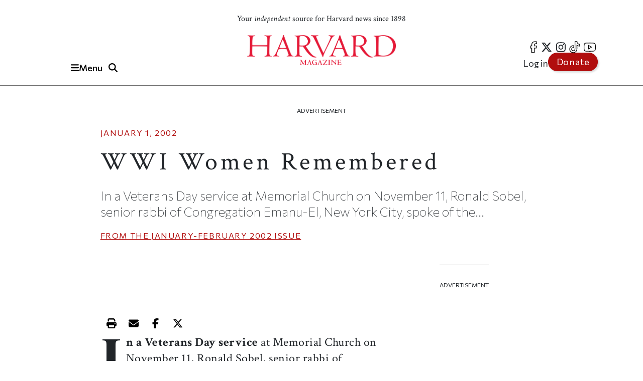

--- FILE ---
content_type: text/html; charset=UTF-8
request_url: https://www.harvardmagazine.com/2002/01/wwi-women-remembered-html
body_size: 15883
content:

<!DOCTYPE html>
<html lang="en" dir="ltr" prefix="og: https://ogp.me/ns#" class="h-100">
	<head>
					<meta name="robots" content="max-image-preview:large">
				<!-- Google tag (gtag.js) -->
		<script async src="https://www.googletagmanager.com/gtag/js?id=G-NRT2D6GKXJ"></script>
		<script>
			window.dataLayer = window.dataLayer || [];
function gtag() {
dataLayer.push(arguments);
}
gtag('js', new Date());
gtag('config', 'G-NRT2D6GKXJ');
		</script>
		<!-- Google Tag Manager -->
		<script>
			(function (w, d, s, l, i) {
w[l] = w[l] || [];
w[l].push({'gtm.start': new Date().getTime(), event: 'gtm.js'});
var f = d.getElementsByTagName(s)[0],
j = d.createElement(s),
dl = l != 'dataLayer' ? '&l=' + l : '';
j.async = true;
j.src = 'https://www.googletagmanager.com/gtm.js?id=' + i + dl;
f.parentNode.insertBefore(j, f);
})(window, document, 'script', 'dataLayer', 'GTM-TB87QF');
		</script>
		<!-- End Google Tag Manager -->
		<meta charset="utf-8" />
<meta name="description" content="In a Veterans Day service at Memorial Church on November 11, Ronald Sobel, senior rabbi of Congregation Emanu-El, New York City, spoke of the..." />
<meta name="geo.position" content="&#039;71.1134; 42.3724" />
<link rel="canonical" href="https://www.harvardmagazine.com/2002/01/wwi-women-remembered-html" />
<meta name="robots" content="index, follow, max-image-preview:standard" />
<meta name="author" content="No Author Listed" />
<meta name="original-source" content="https://www.harvardmagazine.com" />
<meta property="og:site_name" content="Harvard Magazine" />
<meta property="og:type" content="article" />
<meta property="og:url" content="https://www.harvardmagazine.com/2002/01/wwi-women-remembered-html" />
<meta property="og:title" content="WWI Women Remembered | Harvard Magazine" />
<meta property="og:description" content="In a Veterans Day service at Memorial Church on November 11, Ronald Sobel, senior rabbi of Congregation Emanu-El, New York City, spoke of the..." />
<meta property="og:image:width" content="1920" />
<meta property="og:image:height" content="1080" />
<meta property="og:updated_time" content="2023-08-29T00:46:25-0400" />
<meta property="article:published_time" content="2002-01-01T07:00:00-0500" />
<meta property="article:modified_time" content="2023-08-29T00:46:25-0400" />
<meta name="audience" content="all" />
<meta name="msapplication-TileColor" content="#da532c" />
<meta name="theme-color" content="#ffffff" />
<meta name="Generator" content="Drupal 10 (https://www.drupal.org)" />
<meta name="MobileOptimized" content="width" />
<meta name="HandheldFriendly" content="true" />
<meta name="viewport" content="width=device-width, initial-scale=1.0" />
<script type="application/ld+json">{
    "@context": "https://schema.org",
    "@graph": [
        {
            "@type": "Article",
            "@id": "https://www.harvardmagazine.com/2002/01/wwi-women-remembered-html",
            "name": "WWI Women Remembered",
            "headline": "WWI Women Remembered",
            "description": "In a Veterans Day service at Memorial Church on November 11, Ronald Sobel, senior rabbi of Congregation Emanu-El, New York City, spoke of the...",
            "datePublished": "2002-01-01T07:00:00-0500",
            "dateModified": "2023-08-29T00:46:25-0400",
            "isAccessibleForFree": "True",
            "author": {
                "@type": "Person",
                "name": "No Author Listed",
                "url": "No Author Pages",
                "logo": {
                    "@type": "ImageObject",
                    "representativeOfPage": "False",
                    "url": "https://www.harvardmagazine.com/themes/custom/harvard_magazine/images/metatag_hmlogo.jpg",
                    "width": "296",
                    "height": "60"
                }
            },
            "publisher": {
                "@type": "NewsMediaOrganization",
                "name": "Harvard Magazine Inc.",
                "url": "https://www.harvardmagazine.com",
                "logo": {
                    "@type": "ImageObject",
                    "representativeOfPage": "True",
                    "url": "https://www.harvardmagazine.com/themes/custom/harvard_magazine/images/metatag_hmlogo.jpg",
                    "width": "296",
                    "height": "60"
                }
            },
            "mainEntityOfPage": "https://www.harvardmagazine.com/2002/01/wwi-women-remembered-html"
        },
        {
            "@type": "Organization",
            "additionalType": "NewsMediaOrganization",
            "@id": "https://www.harvardmagazine.com/#organization",
            "url": "https://www.harvardmagazine.com",
            "name": "Harvard Magazine",
            "description": "Independent journalism on Harvard University and beyond",
            "telephone": "617-495-5746",
            "contactPoint": {
                "@type": "ContactPoint",
                "telephone": "617-495-5746",
                "email": "harvard_magazine@harvard.edu",
                "url": "https://www.harvardmagazine.com"
            },
            "address": {
                "@type": "PostalAddress",
                "streetAddress": "7 Ware Street",
                "addressLocality": "Cambridge",
                "addressRegion": "MA",
                "postalCode": "02138-4037",
                "addressCountry": "USA"
            }
        },
        {
            "@type": "WebSite",
            "@id": "https://www.harvardmagazine.com/#website",
            "name": "Harvard Magazine"
        }
    ]
}</script>
<script async="" src="https://cse.google.com/cse.js?cx=a65337d395ee543f1"></script>
<link rel="apple-touch-icon" sizes="180x180" href="/themes/custom/harvard_magazine/images/favicons/apple-touch-icon.png" />
<link rel="icon" type="image/png" sizes="32x32" href="/themes/custom/harvard_magazine/images/favicons/favicon-32x32.png" />
<link rel="icon" type="image/png" sizes="16x16" href="/themes/custom/harvard_magazine/images/favicons/favicon-16x16.png" />
<link rel="manifest" href="/themes/custom/harvard_magazine/images/favicons/site.webmanifest" />
<link rel="mask-icon" href="/themes/custom/harvard_magazine/images/favicons/safari-pinned-tab.svg" color="#b10e0e" />

			<title>WWI Women Remembered | Harvard Magazine</title>


			<!-- Preconnects (keep just gstatic) -->
			<link
			rel="preconnect" href="https://fonts.gstatic.com" crossorigin>
			<!-- Critical fonts: Commissioner + Crimson -->
			<link rel="preload" as="style" href="https://fonts.googleapis.com/css2?family=Commissioner:wght@100;400;500;600&family=Crimson+Text:ital,wght@0,400;0,700;1,400;1,700&display=swap">
			<link
			rel="stylesheet" href="https://fonts.googleapis.com/css2?family=Commissioner:wght@100;400;500;600&family=Crimson+Text:ital,wght@0,400;0,700;1,400;1,700&display=swap">

			<!-- Non-critical: Playfair -->
			<link rel="stylesheet" href="https://fonts.googleapis.com/css2?family=Playfair+Display:ital,wght@0,400;0,700;1,400;1,700&display=swap" media="print" onload="this.media='all'">
			<noscript>
				<link rel="stylesheet" href="https://fonts.googleapis.com/css2?family=Playfair+Display:ital,wght@0,400;0,700;1,400;1,700&display=swap">
			</noscript>

						
							<meta http-equiv="Content-Security-Policy" content="block-all-mixed-content">
				<meta name="google-adsense-account" content="ca-pub-4419257829827899">
				<script type="text/javascript" async="async" data-noptimize="1" data-cfasync="false" src="//scripts.mediavine.com/tags/harvard-magazine.js"></script>
			
			<script async src="https://cdn.broadstreetads.com/init-2.min.js"></script>
			<script>
				document.addEventListener("DOMContentLoaded", function () {
function loadBroadstreet() {
if (typeof broadstreet !== "undefined") {
broadstreet.loadNetworkJS(5997);
} else {
setTimeout(loadBroadstreet, 50); // Retry every 50ms if broadstreet isn't loaded yet
}
}
loadBroadstreet();
});
			</script>
			<script async src="https://flux.broadstreet.ai/emit/5997.js"></script>
			<script>
				(function (c, s, q, u, a, r, e) {
c.hj = c.hj || function () {
(c.hj.q = c.hj.q || []).push(arguments)
};
c._hjSettings = {
hjid: a
};
r = s.getElementsByTagName('head')[0];
e = s.createElement('script');
e.async = true;
e.src = q + c._hjSettings.hjid + u;
r.appendChild(e);
})(window, document, 'https://static.hj.contentsquare.net/c/csq-', '.js', 5335610);
			</script>
			<link rel="stylesheet" media="all" href="/sites/default/files/css/css_0iuhhMM_xLZvVl3psWYmJ2TeoQxUanOMWqMbj4iOdOg.css?delta=0&amp;language=en&amp;theme=harvard_magazine&amp;include=[base64]" />
<link rel="stylesheet" media="all" href="/sites/default/files/css/css_AWO_C4S9kL-6wYojJ1pT9puPOdbEpa_RbtE1a7ChKq0.css?delta=1&amp;language=en&amp;theme=harvard_magazine&amp;include=[base64]" />
<link rel="stylesheet" media="print" href="/sites/default/files/css/css_pabK0C41sg_SO_nOXwpGaQCR8ULktAd_lf4S8foSv_E.css?delta=2&amp;language=en&amp;theme=harvard_magazine&amp;include=[base64]" />
<link rel="stylesheet" media="all" href="/sites/default/files/css/css___vFURF9hYCs-xAG6aGkyKdBb61Od1bGhAVP6Yy0fgQ.css?delta=3&amp;language=en&amp;theme=harvard_magazine&amp;include=[base64]" />

				<script src="https://cdnjs.cloudflare.com/ajax/libs/font-awesome/6.5.2/js/fontawesome.js" defer crossorigin="anonymous"></script>
<script src="https://cdnjs.cloudflare.com/ajax/libs/font-awesome/6.5.2/js/brands.js" defer crossorigin="anonymous"></script>
<script src="https://cdnjs.cloudflare.com/ajax/libs/font-awesome/6.5.2/js/solid.js" defer crossorigin="anonymous"></script>
</head>
				<body class="path-node page-node-type-article   d-flex flex-column h-100">
					<!-- Google Tag Manager (noscript) -->
					<noscript>
						<iframe src="https://www.googletagmanager.com/ns.html?id=GTM-TB87QF" height="0" width="0" style="display:none;visibility:hidden"></iframe>
					</noscript>
					<!-- End Google Tag Manager (noscript) -->
										<a href="#main-content" class="visually-hidden focusable skip-link">
						Skip to main content
					</a>
					
					  <div class="dialog-off-canvas-main-canvas d-flex flex-column" data-off-canvas-main-canvas>
    

<header>
		<div id="region-header">

		<div id="block-harvard-magazine-branding" class="block block-system block-system-branding-block">
  
    
  	<div class="navbar-brand d-flex align-items-center">

					<a href="/" title="Home" rel="home" class="site-logo d-block navbar-brand__site-logo">
				<img src="/themes/custom/harvard_magazine/images/hmlogo.png" alt="Home" width="178" height="36"/>
			</a>
		

		
					<div class="site-slogan navbar-brand__site-slogan">Your <em>independent</em> source for Harvard news since 1898</div>
		
	</div>
</div>

		<div class="header-button-group">
			<button
				class="region-navigation-toggler" type="button" aria-expanded="false" aria-controls="navigation-region" aria-label="Menu">
				<!-- The content of this div will be dynamically set by JavaScript -->
				<div class="region-navigation-toggler-content">
					<i class="fas fa-bars"></i>
					<span class="nav-button-text">Menu</span>
				</div>
			</button>

						<button class="header-search-toggler" type="button" aria-expanded="false" aria-controls="block-harvard-magazine-googleprogrammablesearch">
				<i class="fas fa-search" aria-hidden="true"></i>
				<span class="sr-only">Toggle Search</span>
			</button>
		</div>
				<div class="header-menus">
			<nav class="menu--social" role="navigation" aria-label="social-menu">
				
              <ul class="nav navbar-nav">
                    <li aria-label="facebook" class="nav-item">
        <a href="https://www.facebook.com/HarvardMagazine/" title="facebook" aria-label="facebook" class="nav-link"><i class="fab fa-facebook-f" aria-hidden="true"></i></a>
      </li>
                <li aria-label="Twitter" class="nav-item">
        <a href="https://twitter.com/HarvardMagazine" aria-label="Twitter" class="nav-link"><i class="fab fa-brands fa-x-twitter" aria-hidden="true"></i></a>
      </li>
                <li aria-label="Instagram" class="nav-item">
        <a href="https://www.instagram.com/harvardmagazine/" aria-label="Instagram" class="nav-link"><i class="fab fa-instagram" aria-hidden="true"></i></a>
      </li>
                <li aria-label="tiktok" class="nav-item">
        <a href="https://www.tiktok.com/@harvardmagazine" aria-label="tiktok" class="nav-link"><i class="fab fa-tiktok" aria-hidden="true"></i></a>
      </li>
                <li aria-label="Youtube" class="nav-item">
        <a href="https://www.youtube.com/user/harvardmagazine" aria-label="Youtube" class="nav-link"><i class="fab fa-youtube" aria-hidden="true"></i></a>
      </li>
        </ul>
  


			</nav>
			<nav class="menu--account" role="navigation" aria-label="account-menu">
				
              <ul class="nav navbar-nav">
                    <li class="nav-item">
        <a href="/user/login" class="nav-link" data-drupal-link-system-path="user/login">Log in</a>
              </li>
                <li class="nav-item">
        <a href="/donate" class="nav-link">Donate</a>
              </li>
        </ul>
  


			</nav>
		</div>
				<div class="mobile-donate-container">
			<a href="/donate" class="btn btn-primary donate-button" aria-label="Donate to support us" role="button">
				Donate</a>
		</div>
	</div>


		<div id="region-navigation">
		<nav role="navigation" aria-labelledby="-menu" class="block block-menu navigation menu--account">
      
  <h5 id="-menu"></h5>
  

        
              <ul class="nav navbar-nav">
                    <li class="nav-item">
        <a href="/user/login" class="nav-link" data-drupal-link-system-path="user/login">Log in</a>
              </li>
                <li class="nav-item">
        <a href="/donate" class="nav-link">Donate</a>
              </li>
        </ul>
  


  </nav>


								

<div id="block-harvard-magazine-googleprogrammablesearch" class="block block-google-cse" hidden>
	
		
			<div class="gcse-searchbox-only" data-resultsurl="/search/results" data-queryparametername="keys"></div>
	</div>
<nav role="navigation" aria-labelledby="block-harvard-magazine-mainnavigation-menu" id="block-harvard-magazine-mainnavigation" class="block block-menu navigation menu--main">
            
  <h5 class="visually-hidden" id="block-harvard-magazine-mainnavigation-menu">Main navigation</h5>
  

        
							<ul data-block="navigation" class="menu">
																	<li class="menu-item">
						
																																		<a href="/topic/harvard-crosshairs" >
								Harvard in the Crosshairs
							</a>
						
						
						
											</li>
														<li class="menu-item">
						
																																		<a href="/games" >
								Games (play!)
							</a>
						
						
						
											</li>
														<li class="menu-item">
						
													<span class="accordion-header">The Magazine</span>
						
													<ul class="menu accordion-content">
								<li class="menu-item">
									<a href="https://www.harvardmagazine.com/2026/01">
										Current Issue
									</a>
								</li>
								<li class="menu-item">
									<a href="https://www.harvardmagazine.com/past-issues">
										Past Issues
									</a>
								</li>
							</ul>
						
						
											</li>
														<li class="menu-item menu-item--expanded">
						
													<span class="accordion-header">Classifieds</span>
						
						
						
																					<ul class="menu accordion-content">
																		<li class="menu-item">
						
																																		<a href="/classifieds/vacation-rentals" >
								Vacation Rentals &amp; Travel
							</a>
						
						
						
											</li>
														<li class="menu-item">
						
																																		<a href="/classifieds/real-estate" >
								Real Estate
							</a>
						
						
						
											</li>
														<li class="menu-item">
						
																																		<a href="/classifieds/personals" >
								Personals
							</a>
						
						
						
											</li>
														<li class="menu-item">
						
																																		<a href="/classifieds/products-and-services" >
								Products &amp; Services
							</a>
						
						
						
											</li>
														<li class="menu-item">
						
																																		<a href="/classifieds/harvard-authors" >
								Harvard Authors’ Bookshelf
							</a>
						
						
						
											</li>
														<li class="menu-item">
						
																																		<a href="/classifieds/education-enrichment-resource" >
								Education &amp; Enrichment Resource
							</a>
						
						
						
											</li>
							</ul>
			
											</li>
														<li class="menu-item">
						
													<span class="accordion-header">Class Notes &amp; Obituaries</span>
						
						
													<ul class="menu accordion-content">
								<li class="menu-item">
									<a href="https://www.harvardmagazine.com/classnotes/browse/issue/88569">
										Browse Class Notes
									</a>
								</li>
								<li class="menu-item">
									<a href="https://www.harvardmagazine.com/obituaries/browse/issue/88569">
										Browse Obituaries
									</a>
								</li>
							</ul>
						
											</li>
														<li class="menu-item">
						
																																		<a href="/topic/podcast" >
								Podcast
							</a>
						
						
						
											</li>
														<li class="menu-item menu-item--expanded">
						
													<span class="accordion-header">Series</span>
						
						
						
																					<ul class="menu accordion-content">
																		<li class="menu-item">
						
																																		<a href="/topic/commencement" >
								Commencement
							</a>
						
						
						
											</li>
														<li class="menu-item">
						
																																		<a href="/topic/five-questions" >
								Five Questions
							</a>
						
						
						
											</li>
														<li class="menu-item">
						
																																		<a href="/harvard-headlines" >
								Harvard in the Headlines
							</a>
						
						
						
											</li>
														<li class="menu-item">
						
																																		<a href="/section/harvard-squared" >
								New England Guide
							</a>
						
						
						
											</li>
							</ul>
			
											</li>
														<li class="menu-item menu-item--expanded">
						
													<span class="accordion-header">Topics</span>
						
						
						
																					<ul class="menu accordion-content">
																		<li class="menu-item">
						
																																		<a href="/topic/arts-culture" >
								Arts &amp; Culture
							</a>
						
						
						
											</li>
														<li class="menu-item">
						
																																		<a href="/topic/athletics" >
								Athletics
							</a>
						
						
						
											</li>
														<li class="menu-item">
						
																																		<a href="/topic/commentary" >
								Commentary
							</a>
						
						
						
											</li>
														<li class="menu-item">
						
																																		<a href="/topic/faculty" >
								Faculty
							</a>
						
						
						
											</li>
														<li class="menu-item">
						
																																		<a href="/topic/health-medicine" >
								Health &amp; Medicine
							</a>
						
						
						
											</li>
														<li class="menu-item">
						
																																		<a href="/topic/humanities" >
								Humanities
							</a>
						
						
						
											</li>
														<li class="menu-item">
						
																																		<a href="/topic/international-affairs" >
								International Affairs
							</a>
						
						
						
											</li>
														<li class="menu-item">
						
																																		<a href="/topic/science" >
								Science
							</a>
						
						
						
											</li>
														<li class="menu-item">
						
																																		<a href="/topic/social-sciences" >
								Social Sciences
							</a>
						
						
						
											</li>
														<li class="menu-item">
						
																																		<a href="/topic/students" >
								Students
							</a>
						
						
						
											</li>
														<li class="menu-item">
						
																																		<a href="/topic/technology" >
								Technology
							</a>
						
						
						
											</li>
														<li class="menu-item">
						
																																		<a href="/topic/university-news" >
								University News
							</a>
						
						
						
											</li>
							</ul>
			
											</li>
														<li class="menu-item">
						
																																		<a href="/topic/video" >
								Videos
							</a>
						
						
						
											</li>
														<li class="menu-item">
						
																																		<a href="/donate"  class="donate-button" aria-label="Donate to Harvard Magazine" >
								Donate
							</a>
						
						
						
											</li>
														<li class="menu-item menu-item--expanded">
						
													<span class="accordion-header">Advertise</span>
						
						
						
																					<ul class="menu accordion-content">
																		<li class="menu-item">
						
																																		<a href="/advertise" >
								 How to Advertise
							</a>
						
						
						
											</li>
														<li class="menu-item">
						
																																		<a href="/classifieds/pricing-sizes" >
								Classifieds Ad Prices &amp; Information
							</a>
						
						
						
											</li>
							</ul>
			
											</li>
							</ul>
			


  </nav>

			<div class="navigation-footer site-slogan"> <p class="site-slogan">Follow
				<em>
					Harvard Magazine:
				</em>
			</p>

			<nav class="menu--social" role="navigation" aria-label="social-menu">
				
              <ul class="nav navbar-nav">
                    <li aria-label="facebook" class="nav-item">
        <a href="https://www.facebook.com/HarvardMagazine/" title="facebook" aria-label="facebook" class="nav-link"><i class="fab fa-facebook-f" aria-hidden="true"></i></a>
      </li>
                <li aria-label="Twitter" class="nav-item">
        <a href="https://twitter.com/HarvardMagazine" aria-label="Twitter" class="nav-link"><i class="fab fa-brands fa-x-twitter" aria-hidden="true"></i></a>
      </li>
                <li aria-label="Instagram" class="nav-item">
        <a href="https://www.instagram.com/harvardmagazine/" aria-label="Instagram" class="nav-link"><i class="fab fa-instagram" aria-hidden="true"></i></a>
      </li>
                <li aria-label="tiktok" class="nav-item">
        <a href="https://www.tiktok.com/@harvardmagazine" aria-label="tiktok" class="nav-link"><i class="fab fa-tiktok" aria-hidden="true"></i></a>
      </li>
                <li aria-label="Youtube" class="nav-item">
        <a href="https://www.youtube.com/user/harvardmagazine" aria-label="Youtube" class="nav-link"><i class="fab fa-youtube" aria-hidden="true"></i></a>
      </li>
        </ul>
  


			</nav>
			<p class="site-slogan">Your <em>independent</em> source for Harvard news since 1898</p>
		</div>
	</div>

	<aside><broadstreet-zone zone-id="70592"></broadstreet-zone></aside>
</header>

<main role="main">
		<a id="main-content" tabindex="-1"></a>
	
	
	
			<div class="container ">
	<aside>
		<p class="ad-label">
			Advertisement
		</p>
		<broadstreet-zone zone-id="70377">
		</broadstreet-zone>
	</aside>
	<aside>
		<p class="ad-label">
			Advertisement
		</p>
		<broadstreet-zone zone-id="70378">
		</broadstreet-zone>
	</aside>
					  <div class="region region-content-top">
    <div data-drupal-messages-fallback class="hidden"></div>

  </div>

				<div class="row g-0">
											<div class="order-1 order-lg-2 col-12">
									  <div class="region region-content">
    <div id="block-harvard-magazine-content" class="block block-system block-system-main-block">
  
    
      

<article class="node node--type-article node--view-mode-full">
  
    

  
  <div class="node__content">
      <div class="layout layout--onecol">
    <div  class="layout__region layout__region--content">
      <div class="article_full_header_section block block-ctools block-entity-viewnode">
  
    
      


  </div>
<div class="article_header_section block block-ctools block-entity-viewnode">
  
    
      


	<p class="article-metadata">
		<span class="article-metadata__tag">
			<strong>
													
			</strong>
		</span>
		<span>
						<time datetime="2002-01-01T07:00:00-05:00">
				January 1, 2002
			</time>
		</span>
	</p>
	<h1>
            <div class="clearfix text-formatted field field--name-field-seo-title field--type-text field--label-hidden field__item"><p>WWI Women Remembered</p>
</div>
      </h1>
	<h2 class="article_header_section__description">
		
            In a Veterans Day service at Memorial Church on November 11, Ronald Sobel, senior rabbi of Congregation Emanu-El, New York City, spoke of the...

      
	</h2>

	<div class="article_header_section__byline">
		
	</div>
			<p class="article-metadata article-issue-date">
			<span>From The
				
            <a href="/2002/01" hreflang="und">January-February 2002</a>
      
				Issue</span>
		</p>
	
			
	
  </div>

    </div>
  </div>
  <div class="layout layout--threecol-section layout--threecol-section--33-34-33">

    
          <div  class="layout__region layout__region--second">
        <div class="article-audio-narrations block block-layout-builder block-inline-blockbasic">
  
    
        <div class="layout layout--onecol">
    <div  class="layout__region layout__region--content">
      <div class="block block-layout-builder block-field-blockblock-contentbasicbody">
  
    
      
            <div class="clearfix text-formatted field field--name-body field--type-text-with-summary field--label-hidden field__item"><script>
  const trinityScript = document.createElement('script');
  trinityScript.src = 'https://trinitymedia.ai/player/trinity/2900016010/?pageURL=' + encodeURIComponent(window.location.href);
  trinityScript.async = true;
  document.currentScript.parentNode.insertBefore(trinityScript, document.currentScript);
</script></div>
      
  </div>

    </div>
  </div>

  </div>
<div class="block block-layout-builder block-field-blocknodearticlebody">
  
    
      
            <div class="clearfix text-formatted field field--name-body field--type-text-with-summary field--label-hidden field__item"><p><b>In a Veterans Day service</b> at Memorial Church on November 11, Ronald Sobel, senior rabbi of Congregation Emanu-El, New York City, spoke of the nature of liberalism, which descended "like a sunbeam" when universities came into being after the Dark Ages. Following Sobel's talk, Rev. Peter J. Gomes, B.D. '68, Plummer professor of Christian morals and Pusey minister in the Memorial Church, called attention to a newly installed tablet honoring three Radcliffe alumnae who died in service as nurses in World War I.</p> <p>The women could not be memorialized in Memorial Church when it was dedicated on November 11, 1932, because Radcliffe was not part of Harvard. The church sought to "improve upon the judgment of our predecessors," said Gomes in the week before the tablet was unveiled. "This is an obligation of memory long overdue."</p> <p>The women whose names are inscribed on the tablet are Lucy Nettie Fletcher '10, Ruth Holden '11, and Helen Homans, a special student between 1908 and 1913.</p> <p>Fletcher was born on the island of Jersey in 1886 and came to America when she was 16. After Radcliffe she trained as a nurse at Massachusetts General Hospital and then went with the hospital unit to France in 1917. She died the next year of cerebro-spinal meningitis. The chaplain, later bishop of Massachusetts, who conducted her funeral service said, "It was her tireless work and devotion to duty that resulted in her death."</p> <p>Holden was born in Attleboro, Massachusetts. She won the Fay Prize at Radcliffe, for "the student making the greatest progress in the four undergraduate years." She did postgraduate work in botany at Cambridge University and was elected a fellow of Newnham College. Unable as an American national to join Britain's war effort as a nurse, she enrolled with a medical unit organized for the relief of Russian refugees. Many of them were seriously ill. She contracted a fatal infection, died in 1917, and was buried in Kazan, Russia.</p> <p>Homans was a Bostonian and descendant of John Adams. She served as a nurse in France from 1915 until her death from influenza in 1918, less than a week before the armistice. She was awarded the Croix de Guerre before her death. On her coffin were the words "Morte Pour La France."</p> <p>The names of Harvard men who died in World War I may be read on the walls of the memorial room at the south side of the church. Victims of World War II are named on the south wall of the sanctuary, the main body of the church. The new tablet is on the north wall of the sanctuary, with three others, and is closest to the pulpit. The other tablets commemorate German alumni of Harvard who fought for their country in World War I and alumni who died in the Korean and Vietnam Wars.</p> &nbsp; &nbsp; &nbsp; &nbsp;</div>
      
  </div>
<div class="article_print_metadata block block-ctools block-entity-viewnode">
  
    
      

	<p class="article-print-metadata">
		Published in the
		<a href="/2002/01">January-February 2002</a>
		print issue
								in the
			<a href="/section/john-harvards-journal">John Harvard&#039;s Journal</a>
			section.
			</p>

  </div>
<div class="block block-layout-builder block-field-blocknodearticlefield-sub-topics">
  
    
      
  </div>
<div class="article__bottom-ad block block-layout-builder block-inline-blockbasic">
  
    
        <div class="layout layout--onecol">
    <div  class="layout__region layout__region--content">
      <div class="block block-layout-builder block-field-blockblock-contentbasicbody">
  
    
      
            <div class="clearfix text-formatted field field--name-body field--type-text-with-summary field--label-hidden field__item"><broadstreet-zone zone-id="77210"></broadstreet-zone></div>
      
  </div>

    </div>
  </div>

  </div>

      </div>
    
          <div  class="layout__region layout__region--third">
        <div class="article__sidebar-ad block block-block-content block-block-content9976248f-0608-4c2c-86f4-30ba9ae4783b">
  
    
        <div class="layout layout--onecol">
    <div  class="layout__region layout__region--content">
      <div class="block block-layout-builder block-field-blockblock-contentbasicbody">
  
    
      
            <div class="clearfix text-formatted field field--name-body field--type-text-with-summary field--label-hidden field__item"><aside><p class="ad-label">Advertisement</p><broadstreet-zone zone-alias zone-id="70367">
    </broadstreet-zone></aside></div>
      
  </div>

    </div>
  </div>

  </div>
<div class="views-element-container block block-views block-views-blockarticles-block-2">
  
      <h2>Most popular</h2>
    
      <div><div class="view view-articles view-id-articles view-display-id-block_2 js-view-dom-id-b85f88fdd90b656ffc6fec870911a3e6f39cceeb5c0da193abacaef0a5d843b6">
  
    
      
      <div class="view-content">
          <div class="views-row"><div><div><a href="https://www.harvardmagazine.com/international-affairs/harvard-mark-carney-davos-joseph-nye" aria-label="link to the &#039;Mark Carney on the Limits of Soft Power&#039; article"><figure class="media media--type-image media--view-mode-article-sidebar-teaser">
			        <picture>
                  <source srcset="/sites/default/files/styles/article_reference_sidebar/public/2026-01/2003.09.19.297_nice-smile-flags.webp?itok=ibeCMjym 208w, /sites/default/files/styles/mobile_16_9_small/public/2026-01/2003.09.19.297_nice-smile-flags.webp?itok=MndrtIKH 360w, /sites/default/files/styles/16_9_480x270/public/2026-01/2003.09.19.297_nice-smile-flags.webp?itok=2jCwfYkV 480w" media="(max-width: 719px)" type="image/webp" sizes="100vw" width="360" height="203" />
              <source srcset="/sites/default/files/styles/article_reference_sidebar/public/2026-01/2003.09.19.297_nice-smile-flags.webp?itok=ibeCMjym 1x, /sites/default/files/styles/mobile_16_9_small/public/2026-01/2003.09.19.297_nice-smile-flags.webp?itok=MndrtIKH 2x" media="(max-width: 1199px)" type="image/webp" width="208" height="132" />
              <source srcset="/sites/default/files/styles/article_reference_sidebar/public/2026-01/2003.09.19.297_nice-smile-flags.webp?itok=ibeCMjym 1x, /sites/default/files/styles/mobile_16_9_small/public/2026-01/2003.09.19.297_nice-smile-flags.webp?itok=MndrtIKH 2x" media="(min-width: 1200px)" type="image/webp" width="208" height="132" />
                  <img loading="lazy" width="180" height="101" src="/sites/default/files/styles/16_9_180x101/public/2026-01/2003.09.19.297_nice-smile-flags.webp.jpeg?h=07734786&amp;itok=LomQ7SS4" alt="Joseph Nye, former Dean of Harvard Kennedy School and leading political scientist" class="img-fluid" />

  </picture>




					<figcaption>
				
			</figcaption>
		
	</figure>
</a></div></div><div class="views-field views-field-nothing"><span class="field-content"><h3><a href="https://www.harvardmagazine.com/international-affairs/harvard-mark-carney-davos-joseph-nye">Mark Carney on the Limits of Soft Power
</a></h3>
<p class="article-most-popular__description">At the 2026 Davos summit, the Canadian prime minister echoes Harvard’s Joseph Nye.
</p></span></div></div>
    <div class="views-row"><div><div><a href="https://www.harvardmagazine.com/2025/05/harvard-men-gender-gap-education-employment" aria-label="link to the &#039;The New Gender Gaps&#039; article"><figure class="media media--type-image media--view-mode-article-sidebar-teaser">
			        <picture>
                  <source srcset="/sites/default/files/styles/article_reference_sidebar/public/2025-04/hm_mj25_art_page_23_image_0001-2.webp?h=2ed10ca9&amp;itok=7D9UaiuE 208w, /sites/default/files/styles/mobile_16_9_small/public/2025-04/hm_mj25_art_page_23_image_0001-2.webp?h=2ed10ca9&amp;itok=Y9QM9mvR 360w, /sites/default/files/styles/16_9_480x270/public/2025-04/hm_mj25_art_page_23_image_0001-2.webp?h=2ed10ca9&amp;itok=rHJmqlSw 480w" media="(max-width: 719px)" type="image/webp" sizes="100vw" width="360" height="203" />
              <source srcset="/sites/default/files/styles/article_reference_sidebar/public/2025-04/hm_mj25_art_page_23_image_0001-2.webp?h=2ed10ca9&amp;itok=7D9UaiuE 1x, /sites/default/files/styles/mobile_16_9_small/public/2025-04/hm_mj25_art_page_23_image_0001-2.webp?h=2ed10ca9&amp;itok=Y9QM9mvR 2x" media="(max-width: 1199px)" type="image/webp" width="208" height="132" />
              <source srcset="/sites/default/files/styles/article_reference_sidebar/public/2025-04/hm_mj25_art_page_23_image_0001-2.webp?h=2ed10ca9&amp;itok=7D9UaiuE 1x, /sites/default/files/styles/mobile_16_9_small/public/2025-04/hm_mj25_art_page_23_image_0001-2.webp?h=2ed10ca9&amp;itok=Y9QM9mvR 2x" media="(min-width: 1200px)" type="image/webp" width="208" height="132" />
                  <img loading="lazy" width="180" height="101" src="/sites/default/files/styles/16_9_180x101/public/2025-04/hm_mj25_art_page_23_image_0001-2.webp.jpeg?h=2ed10ca9&amp;itok=kajDIPtM" alt="Students writing at desks on wheels, racing ahead of a stationary student at a fixed desk" class="img-fluid" />

  </picture>




					<figcaption>
				
			</figcaption>
		
	</figure>
</a></div></div><div class="views-field views-field-nothing"><span class="field-content"><h3><a href="https://www.harvardmagazine.com/2025/05/harvard-men-gender-gap-education-employment">Why Men Are Falling Behind in Education, Employment, and Health
</a></h3>
<p class="article-most-popular__description">Can new approaches to education address a growing gender gap?
</p></span></div></div>
    <div class="views-row"><div><div><a href="https://www.harvardmagazine.com/university-news/harvard-overseers-2026-interview-candidates" aria-label="link to the &#039;Harvard Overseers Candidates Describe Priorities&#039; article"><figure class="media media--type-image media--view-mode-article-sidebar-teaser">
			        <picture>
                  <source srcset="/sites/default/files/styles/article_reference_sidebar/public/2026-01/hm_1.21.26_loeb-house.webp?itok=VjIjl--a 208w, /sites/default/files/styles/mobile_16_9_small/public/2026-01/hm_1.21.26_loeb-house.webp?itok=AYwJt4JK 360w, /sites/default/files/styles/16_9_480x270/public/2026-01/hm_1.21.26_loeb-house.webp?itok=aqc0SfjP 480w" media="(max-width: 719px)" type="image/webp" sizes="100vw" width="360" height="203" />
              <source srcset="/sites/default/files/styles/article_reference_sidebar/public/2026-01/hm_1.21.26_loeb-house.webp?itok=VjIjl--a 1x, /sites/default/files/styles/mobile_16_9_small/public/2026-01/hm_1.21.26_loeb-house.webp?itok=AYwJt4JK 2x" media="(max-width: 1199px)" type="image/webp" width="208" height="132" />
              <source srcset="/sites/default/files/styles/article_reference_sidebar/public/2026-01/hm_1.21.26_loeb-house.webp?itok=VjIjl--a 1x, /sites/default/files/styles/mobile_16_9_small/public/2026-01/hm_1.21.26_loeb-house.webp?itok=AYwJt4JK 2x" media="(min-width: 1200px)" type="image/webp" width="208" height="132" />
                  <img loading="lazy" width="180" height="101" src="/sites/default/files/styles/16_9_180x101/public/2026-01/hm_1.21.26_loeb-house.webp.jpeg?h=a1b4a448&amp;itok=tvfvTkk6" alt="Loeb House surrounded by snow and greenery under a clear blue sky." class="img-fluid" />

  </picture>




					<figcaption>
				
			</figcaption>
		
	</figure>
</a></div></div><div class="views-field views-field-nothing"><span class="field-content"><h3><a href="https://www.harvardmagazine.com/university-news/harvard-overseers-2026-interview-candidates">Harvard Board of Overseers Candidates Describe Priorities
</a></h3>
<p class="article-most-popular__description">Alumni will vote for the University governing board in April and May.
</p></span></div></div>

    </div>
  
          </div>
</div>

  </div>
<div class="block block-block-content block-block-content6e89ef84-bd32-4c24-a458-0b28d15d7c76">
  
    
        <div class="layout layout--onecol">
    <div  class="layout__region layout__region--content">
      <div class="block block-layout-builder block-field-blockblock-contentbasicbody">
  
    
      
            <div class="clearfix text-formatted field field--name-body field--type-text-with-summary field--label-hidden field__item"><aside><p class="text-align-center">Advertisement</p><broadstreet-zone zone-alias zone-id="70376">
    </broadstreet-zone></aside></div>
      
  </div>

    </div>
  </div>

  </div>
<div class="article__bottom-ad-banner block block-block-content block-block-contentbfadf720-697e-4a79-a20d-577bffd22203">
  
    
        <div class="layout layout--onecol">
    <div  class="layout__region layout__region--content">
      <div class="block block-layout-builder block-field-blockblock-contentbasicbody">
  
    
      
            <div class="clearfix text-formatted field field--name-body field--type-text-with-summary field--label-hidden field__item"><a href='https://ad.broadstreetads.com/click/731262' target='_top' title='House - Email'>
<img alt='House - Email' src='https://ad.broadstreetads.com/display/731262' style='border:0px; max-width: 100%;'>
</a></div>
      
  </div>

    </div>
  </div>

  </div>

      </div>
    
  </div>
  <div class="layout layout--onecol">
    <div  class="layout__region layout__region--content">
      <div class="views-element-container block block-views block-views-blockmore-to-explore-block-2">
	
			<div class="more-to-explore-header">
			<h2>Explore More From Current Issue</h2>
					</div>
		
			<div><div class="view view-more-to-explore view-id-more_to_explore view-display-id-block_2 js-view-dom-id-442da8e3122044f3b572acabe6cce6e593db435a449a2edeab969d4365190afc">
  
    
      
      <div class="view-content">
          <div class="view-homepage-more-to-explore-row"><a href="https://www.harvardmagazine.com/commentary/harvard-campus-speech-book-review-rakesh-khurana">
			        <picture>
                  <source srcset="/sites/default/files/styles/article_reference_sidebar/public/2025-12/hm_jf26_art_page_19_image_0001.webp?h=ce94e558&amp;itok=KxQTjNqP 208w, /sites/default/files/styles/mobile_16_9_small/public/2025-12/hm_jf26_art_page_19_image_0001.webp?h=ce94e558&amp;itok=zynRvazS 360w, /sites/default/files/styles/16_9_480x270/public/2025-12/hm_jf26_art_page_19_image_0001.webp?h=ce94e558&amp;itok=jYlg7kyi 480w" media="(max-width: 719px)" type="image/webp" sizes="100vw" width="360" height="203" />
              <source srcset="/sites/default/files/styles/homepage_main_featured_720x405/public/2025-12/hm_jf26_art_page_19_image_0001.webp?h=ce94e558&amp;itok=KceIch3o 1x" media="(min-width: 720px)" type="image/webp" width="702" height="405" />
                  <img loading="lazy" width="180" height="101" src="/sites/default/files/styles/16_9_180x101/public/2025-12/hm_jf26_art_page_19_image_0001.webp.jpeg?h=ce94e558&amp;itok=XNb_V8Nl" alt="A jubilant graduate shouts into a megaphone, surrounded by a cheering crowd." class="img-fluid" />

  </picture>




					
				
			
		
	
</a> 
<p class="article-metadata">
<span class="article-metadata__tag"> 
<a href="/topic/commentary" hreflang="en">Commentary</a> 
</span>
</p>
<h3><a href="https://www.harvardmagazine.com/commentary/harvard-campus-speech-book-review-rakesh-khurana">For Campus Speech, Civility is a Cultural Practice
</a></h3>
<p class="view-homepage-more-to-explore__description">A former Harvard College dean reviews Princeton President Christopher Eisgruber’s book Terms of Respect.
</p></div>
    <div class="view-homepage-more-to-explore-row"><a href="https://www.harvardmagazine.com/university-news/harvard-financial-challenges-cuts-2026">
			        <picture>
                  <source srcset="/sites/default/files/styles/article_reference_sidebar/public/2025-12/hm_jf26_art_page_01_image_0001.webp?h=ded92264&amp;itok=Zkak0MTE 208w, /sites/default/files/styles/mobile_16_9_small/public/2025-12/hm_jf26_art_page_01_image_0001.webp?h=ded92264&amp;itok=i466b4-8 360w, /sites/default/files/styles/16_9_480x270/public/2025-12/hm_jf26_art_page_01_image_0001.webp?h=ded92264&amp;itok=vNnRXilh 480w" media="(max-width: 719px)" type="image/webp" sizes="100vw" width="360" height="203" />
              <source srcset="/sites/default/files/styles/homepage_main_featured_720x405/public/2025-12/hm_jf26_art_page_01_image_0001.webp?h=ded92264&amp;itok=LfGrsch0 1x" media="(min-width: 720px)" type="image/webp" width="702" height="405" />
                  <img loading="lazy" width="180" height="101" src="/sites/default/files/styles/16_9_180x101/public/2025-12/hm_jf26_art_page_01_image_0001.webp.jpeg?h=ded92264&amp;itok=znBaAROQ" alt="Historic church steeple framed by bare tree branches against a clear sky." class="img-fluid" />

  </picture>




					
				
			
		
	
</a> 
<p class="article-metadata">
<span class="article-metadata__tag"> 
<a href="/topic/university-news" hreflang="en">University News</a> 
</span>
</p>
<h3><a href="https://www.harvardmagazine.com/university-news/harvard-financial-challenges-cuts-2026">Harvard’s Financial Challenges Lead to Difficult Choices
</a></h3>
<p class="view-homepage-more-to-explore__description">The University faces the consequences of the Trump administration—and its own bureaucracy.
</p></div>
    <div class="view-homepage-more-to-explore-row"><a href="https://www.harvardmagazine.com/alumni-profiles/harvard-anne-neal-petri-mount-vernon-george-washington">
			        <picture>
                  <source srcset="/sites/default/files/styles/article_reference_sidebar/public/2025-12/hm_jf26_art_page_28_image_0001.webp?h=88256963&amp;itok=G3861LB_ 208w, /sites/default/files/styles/mobile_16_9_small/public/2025-12/hm_jf26_art_page_28_image_0001.webp?h=88256963&amp;itok=X0bOyLkW 360w, /sites/default/files/styles/16_9_480x270/public/2025-12/hm_jf26_art_page_28_image_0001.webp?h=88256963&amp;itok=8SBF315l 480w" media="(max-width: 719px)" type="image/webp" sizes="100vw" width="360" height="203" />
              <source srcset="/sites/default/files/styles/homepage_main_featured_720x405/public/2025-12/hm_jf26_art_page_28_image_0001.webp?h=88256963&amp;itok=mhR0yBAy 1x" media="(min-width: 720px)" type="image/webp" width="702" height="405" />
                  <img loading="lazy" width="180" height="101" src="/sites/default/files/styles/16_9_180x101/public/2025-12/hm_jf26_art_page_28_image_0001.webp.jpeg?h=88256963&amp;itok=KO7pwEGG" alt="Anne Neal Petri in a navy suit leans on a wooden chair against an exterior wall of Mount Vernon.." class="img-fluid" />

  </picture>




					
				
			
		
	
</a> 
<p class="article-metadata">
<span class="article-metadata__tag"> 
<a href="/topic/alumni-profiles" hreflang="en">Alumni Profiles</a> 
</span>
</p>
<h3><a href="https://www.harvardmagazine.com/alumni-profiles/harvard-anne-neal-petri-mount-vernon-george-washington">Mount Vernon, Historic Preservation, and American Politics
</a></h3>
<p class="view-homepage-more-to-explore__description">Anne Neal Petri promotes George Washington and historic literacy.
</p></div>

    </div>
  
          </div>
</div>

	</div>

    </div>
  </div>

  </div>
  <div id="mediavine-settings" data-blocklist-interstitial-mobile="1" data-blocklist-interstitial-desktop="1"
  data-blocklist-sidebar-btf="1"
  data-blocklist-adhesion-mobile="1"
  data-blocklist-in-image="1"></div>

</article>

  </div>

  </div>

								</div>
									</div>
	</div>
</main>

<footer>
				<div class="footer__wrapper footer__wrapper-second">
			<div class="container container-wide">
				

<div class="region region-footer">
	<div class="region-footer__nav-group">
		<nav role="navigation" aria-labelledby="block-footer-contact-menu-menu" id="block-footer-contact-menu" class="block block-menu navigation menu--footer">
      
  <h5 id="block-footer-contact-menu-menu">Contact</h5>
  

        

              <ul data-block="footer" class="nav navbar-nav">
    
                          
      <li class="nav-item accordion-header">
        <a href="/about" class="nav-link" data-drupal-link-system-path="node/49418">Contact</a>
      </li>

      <ul class="accordion-content">
                  <li class="nav-item">
            <a href="/about/staff" class="nav-link" data-drupal-link-system-path="node/3515">Staff</a>
          </li>
                  <li class="nav-item">
            <a href="/classnotes/submit" class="nav-link" data-drupal-link-system-path="node/49465">Submit a Class Note</a>
          </li>
                  <li class="nav-item">
            <a href="/obituaries/submit" class="nav-link" data-drupal-link-system-path="node/49466">Submit an Obituary</a>
          </li>
                  <li class="nav-item">
            <a href="/about/letters-to-the-editor" class="nav-link" data-drupal-link-system-path="node/30600">Submit a Letter to the Editor</a>
          </li>
                  <li class="nav-item">
            <a href="/fellowship" class="nav-link" data-drupal-link-system-path="node/84183">Apply for a Fellowship</a>
          </li>
              </ul>

    
    </ul>
  


  </nav>

		<nav role="navigation" aria-labelledby="block-footer-customer-service-menu-menu" id="block-footer-customer-service-menu" class="block block-menu navigation menu--footer-1">
      
  <h5 id="block-footer-customer-service-menu-menu">Customer Service</h5>
  

        

              <ul data-block="footer" class="nav navbar-nav">
    
                          
      <li class="nav-item accordion-header">
        <a href="/customerservice" class="nav-link" data-drupal-link-system-path="node/49419">Customer Service</a>
      </li>

      <ul class="accordion-content">
                  <li class="nav-item">
            <a href="/customerservice#address-change" class="nav-link" data-drupal-link-system-path="node/49419">Address Change</a>
          </li>
                  <li class="nav-item">
            <a href="/customerservice#reprints-permissions" class="nav-link" data-drupal-link-system-path="node/49419">Reprint | Permissions</a>
          </li>
                  <li class="nav-item">
            <a href="/donate/why-we-need-your-support#donor-services-faqs" class="nav-link" data-drupal-link-system-path="node/4188">Donor Services</a>
          </li>
                  <li class="nav-item">
            <a href="/customerservice#subscriptions" class="nav-link" data-drupal-link-system-path="node/49419">Print Magazine Questions</a>
          </li>
              </ul>

    
    </ul>
  


  </nav>

		<nav role="navigation" aria-labelledby="block-footer-about-menu-menu" id="block-footer-about-menu" class="block block-menu navigation menu--footer-2">
      
  <h5 id="block-footer-about-menu-menu">About</h5>
  

        

              <ul data-block="footer" class="nav navbar-nav">
    
                          
      <li class="nav-item accordion-header">
        <a href="/about/history" class="nav-link" data-drupal-link-system-path="node/49415">About</a>
      </li>

      <ul class="accordion-content">
                  <li class="nav-item">
            <a href="/about/directions" class="nav-link" data-drupal-link-system-path="node/30296">Map and Directions</a>
          </li>
                  <li class="nav-item">
            <a href="/about/privacy" class="nav-link" data-drupal-link-system-path="node/28355">Privacy Policy</a>
          </li>
              </ul>

    
    </ul>
  


  </nav>

	</div>
	<div class="region-footer__nav-group">
		<nav role="navigation" aria-labelledby="block-footer-support-harvard-magazine-menu" id="block-footer-support-harvard-magazine" class="block block-menu navigation menu--footer-support-harvard-magazine">
      
  <h5 id="block-footer-support-harvard-magazine-menu">Footer support harvard magazine</h5>
  

        

              <ul data-block="footer" class="nav navbar-nav">
    
                          
      <li class="nav-item accordion-header">
        <a href="/donate" class="nav-link">Support Harvard Magazine</a>
      </li>

      <ul class="accordion-content">
                  <li class="nav-item">
            <a href="/donate/behind-the-scenes" class="nav-link" data-drupal-link-system-path="node/84185">Behind the Scenes</a>
          </li>
                  <li class="nav-item">
            <a href="/donate/how-we-are-funded" class="nav-link" data-drupal-link-system-path="node/84186">How We Are Funded</a>
          </li>
                  <li class="nav-item">
            <a href="/donate/special-gifts" class="nav-link" data-drupal-link-system-path="node/76473">Special Gifts</a>
          </li>
                  <li class="nav-item">
            <a href="/donate/ways-to-give" class="nav-link" data-drupal-link-system-path="node/49422">Ways to Support the Magazine</a>
          </li>
                  <li class="nav-item">
            <a href="/donate/why-we-need-your-support" class="nav-link" data-drupal-link-system-path="node/4188">Why We Need Your Support</a>
          </li>
              </ul>

    
    </ul>
  


  </nav>

		<nav role="navigation" aria-labelledby="block-footer-newsletters-menu-menu" id="block-footer-newsletters-menu" class="block block-menu navigation menu--footer-4">
      
  <h5 id="block-footer-newsletters-menu-menu">Newsletters</h5>
  

        

              <ul data-block="footer" class="nav navbar-nav">
    
                            <li class="nav-item">
          <a href="/newsletters" class="nav-link" data-drupal-link-system-path="node/84733">Newsletters</a>
        </li>
          
    </ul>
  


  </nav>

		<nav role="navigation" aria-labelledby="block-footer-advertise-menu-menu" id="block-footer-advertise-menu" class="block block-menu navigation menu--footer-5">
      
  <h5 id="block-footer-advertise-menu-menu">Advertise</h5>
  

        

              <ul data-block="footer" class="nav navbar-nav">
    
                          
      <li class="nav-item accordion-header">
        <a href="/advertise" class="nav-link" data-drupal-link-system-path="node/3510">Advertise</a>
      </li>

      <ul class="accordion-content">
                  <li class="nav-item">
            <a href="/advertise" class="nav-link" data-drupal-link-system-path="node/3510">Advertise</a>
          </li>
                  <li class="nav-item">
            <a href="/advertising/classifieds" class="nav-link" data-drupal-link-system-path="node/30330">Classifieds</a>
          </li>
                  <li class="nav-item">
            <a href="/advertising/materials" class="nav-link" data-drupal-link-system-path="node/3528">Ad Sizes | Specifications</a>
          </li>
                  <li class="nav-item">
            <a href="/advertising/deadlines" class="nav-link" data-drupal-link-system-path="node/83818">Deadlines</a>
          </li>
              </ul>

    
    </ul>
  


  </nav>

		<nav role="navigation" aria-labelledby="block-footer-video-menu-menu" id="block-footer-video-menu" class="block block-menu navigation menu--footer-video-menu">
      
  <h5 id="block-footer-video-menu-menu">Videos</h5>
  

        
              <ul data-block="footer_bottom" class="nav navbar-nav">
                    <li class="nav-item">
        <a href="/topic/video" class="nav-link" data-drupal-link-system-path="taxonomy/term/1532">Videos</a>
              </li>
        </ul>
  


  </nav>

		<nav role="navigation" aria-labelledby="block-footer-harvard-magazine-app-menu-menu" id="block-footer-harvard-magazine-app-menu" class="block block-menu navigation menu--harvard-magazine-app">
      
  <h5 id="block-footer-harvard-magazine-app-menu-menu">Harvard Magazine App</h5>
  

        

              <ul data-block="footer" class="nav navbar-nav">
    
                            <li class="nav-item">
          <a href="/about/app" class="nav-link" data-drupal-link-system-path="node/86491">Harvard Magazine App</a>
        </li>
          
    </ul>
  


  </nav>

		<nav role="navigation" aria-labelledby="block-footer-faq-menu-menu" id="block-footer-faq-menu" class="block block-menu navigation menu--footer-6">
      
  <h5 id="block-footer-faq-menu-menu">FAQ</h5>
  

        

              <ul data-block="footer" class="nav navbar-nav">
    
                            <li class="nav-item">
          <a href="/about/faq" class="nav-link" data-drupal-link-system-path="node/3507">FAQ</a>
        </li>
          
    </ul>
  


  </nav>

	</div>

	<div class="region-footer__nav-group">
		<div class="views-element-container block block-views block-views-blockfooter-block-1" id="block-views-block-footer-current-issue">
  
      <div class="current-issue-label">Current issue</div>
    
      <div data-block="footer"><div class="view view-footer view-id-footer view-display-id-block_1 js-view-dom-id-7e1699a326eab02bb4331854f2d6a6662fb7323942530e5c982eb2d40f831122">
  
    
      
      <div class="view-content">
          <div class="views-row"><div class="views-field views-field-field-hero-image"><div class="field-content">  <a href="/2026/01" hreflang="en">
<img loading="lazy" src="https://www.harvardmagazine.com//sites/default/files/styles/issue_cover/public/2025-12/jf26_0.jpg.webp?itok=pyPb4lxW" width="409" height="513" alt="Cover of Harvard Magazine featuring turbulent ocean waves and the text &quot;Food for Thought.&quot;" class="img-fluid" />
 
</a>
</div></div></div>

    </div>
  
          </div>
</div>

  </div>

		<nav role="navigation" aria-labelledby="block-footer-social-menu-menu" id="block-footer-social-menu" class="block block-menu navigation menu--social">
            
  <h5 class="visually-hidden" id="block-footer-social-menu-menu">Social</h5>
  

        
              <ul data-block="footer" class="nav navbar-nav">
                    <li aria-label="facebook" class="nav-item">
        <a href="https://www.facebook.com/HarvardMagazine/" title="facebook" aria-label="facebook" class="nav-link"><i class="fab fa-facebook-f" aria-hidden="true"></i></a>
      </li>
                <li aria-label="Twitter" class="nav-item">
        <a href="https://twitter.com/HarvardMagazine" aria-label="Twitter" class="nav-link"><i class="fab fa-brands fa-x-twitter" aria-hidden="true"></i></a>
      </li>
                <li aria-label="Instagram" class="nav-item">
        <a href="https://www.instagram.com/harvardmagazine/" aria-label="Instagram" class="nav-link"><i class="fab fa-instagram" aria-hidden="true"></i></a>
      </li>
                <li aria-label="tiktok" class="nav-item">
        <a href="https://www.tiktok.com/@harvardmagazine" aria-label="tiktok" class="nav-link"><i class="fab fa-tiktok" aria-hidden="true"></i></a>
      </li>
                <li aria-label="Youtube" class="nav-item">
        <a href="https://www.youtube.com/user/harvardmagazine" aria-label="Youtube" class="nav-link"><i class="fab fa-youtube" aria-hidden="true"></i></a>
      </li>
        </ul>
  


  </nav>

	</div>
</div>

				
	<div class="region region-footer-bottom">
		<div class="group-left">
			<a href="/">
				<img src="/themes/custom/harvard_magazine/images/hmlogo_footer.webp" alt="Harvard Magazine's logo" loading="lazy" width="150" height="50">

			</a>
		</div>
		<div class="group-right">
			<small>All Content © 1996-2026
				Harvard Magazine Inc.
				<br>
				All right reserved</small>

		</div>
		<nav role="navigation" aria-labelledby="block-secondaryfooter-menu" id="block-secondaryfooter" class="block block-menu navigation menu--secondary-footer">
            
  <h5 class="visually-hidden" id="block-secondaryfooter-menu">Secondary Footer Nav</h5>
  

        
              <ul data-block="footer_bottom" class="nav navbar-nav">
                    <li class="nav-item">
        <a href="/about/privacy" class="nav-link" data-drupal-link-system-path="node/28355">Privacy Policy</a>
              </li>
                <li class="nav-item">
        <a href="https://accessibility.huit.harvard.edu/digital-accessibility-policy" class="nav-link">Harvard University Digital Accessibility Policy</a>
              </li>
                <li class="nav-item">
        <a href="https://www.harvard.edu/copyright-issue" class="nav-link">Report Copyright Infringement</a>
              </li>
        </ul>
  


  </nav>

	</div>

			</div>
		</div>
	</footer>

  </div>

					
					<script type="application/json" data-drupal-selector="drupal-settings-json">{"path":{"baseUrl":"\/","pathPrefix":"","currentPath":"node\/141","currentPathIsAdmin":false,"isFront":false,"currentLanguage":"en"},"pluralDelimiter":"\u0003","suppressDeprecationErrors":true,"ajaxPageState":{"libraries":"[base64]","theme":"harvard_magazine","theme_token":null},"ajaxTrustedUrl":[],"button_text":"Scroll to top","button_style":"image","button_animation":"fade","button_animation_speed":200,"scroll_distance":100,"scroll_speed":300,"blazy":{"loadInvisible":false,"offset":100,"saveViewportOffsetDelay":50,"validateDelay":25,"container":"","loader":true,"unblazy":false,"visibleClass":false},"blazyIo":{"disconnect":false,"rootMargin":"0px","threshold":[0,0.25,0.5,0.75,1]},"slick":{"accessibility":true,"adaptiveHeight":false,"autoplay":false,"pauseOnHover":true,"pauseOnDotsHover":false,"pauseOnFocus":true,"autoplaySpeed":3000,"arrows":true,"downArrow":false,"downArrowTarget":"","downArrowOffset":0,"centerMode":false,"centerPadding":"50px","dots":false,"dotsClass":"slick-dots","draggable":true,"fade":false,"focusOnSelect":false,"infinite":true,"initialSlide":0,"lazyLoad":"ondemand","mouseWheel":false,"randomize":false,"rtl":false,"rows":1,"slidesPerRow":1,"slide":"","slidesToShow":1,"slidesToScroll":1,"speed":500,"swipe":true,"swipeToSlide":false,"edgeFriction":0.35,"touchMove":true,"touchThreshold":5,"useCSS":true,"cssEase":"ease","cssEaseBezier":"","cssEaseOverride":"","useTransform":true,"easing":"linear","variableWidth":false,"vertical":false,"verticalSwiping":false,"waitForAnimate":true},"statistics":{"data":{"nid":"141"},"url":"\/modules\/contrib\/statistics\/statistics.php"},"user":{"uid":0,"permissionsHash":"a97529aa418da9f84fd8a2b63f3d9e9c97a7dbccf1ece74502ac6f322047116c"}}</script>
<script src="/sites/default/files/js/js_4Ut8OO9g6f6ZSpQezxVcrFu33xL3gwA8wF8A2E_XDdk.js?scope=footer&amp;delta=0&amp;language=en&amp;theme=harvard_magazine&amp;include=[base64]"></script>
<script src="/themes/custom/harvard_magazine/dist/js/articleHeroSlide.min.js?t9bva0" defer></script>
<script src="/themes/custom/harvard_magazine/dist/js/articleNewsLetterSignUp.min.js?t9bva0" defer></script>
<script src="/themes/custom/harvard_magazine/dist/js/articleImgFix.min.js?t9bva0" defer></script>
<script src="/themes/custom/harvard_magazine/dist/js/articleFirstLetter.min.js?t9bva0" defer></script>
<script src="/themes/custom/harvard_magazine/dist/js/donateRedirect.min.js?v=10.6.2" defer></script>
<script src="/themes/custom/harvard_magazine/dist/js/headerMenuToggle.min.js?v=10.6.2" defer></script>
<script src="/themes/custom/harvard_magazine/dist/js/accordions.min.js?v=10.6.2" defer></script>
<script src="/themes/custom/harvard_magazine/dist/js/headerSearchToggle.min.js?v=10.6.2" defer></script>
<script src="/themes/custom/harvard_magazine/dist/js/disableFooterAccordion.min.js?v=10.6.2" defer></script>
<script src="/themes/custom/harvard_magazine/dist/js/headerSyncWidths.min.js?v=10.6.2" defer></script>
<script src="/themes/custom/harvard_magazine/dist/js/googleSearchPlaceholder.min.js?t9bva0" defer></script>
<script src="/themes/custom/harvard_magazine/dist/js/hmag-share.min.js?t9bva0" defer></script>
<script src="/sites/default/files/js/js_fjf1NFxFaYCXFnbW8ess1qxSDRgZdjNimVuMwaatCh8.js?scope=footer&amp;delta=13&amp;language=en&amp;theme=harvard_magazine&amp;include=[base64]"></script>

						<div id="mediavine-settings" data-blocklist-auto-insert-sticky="1" data-blocklist-universal-player-desktop="1" data-blocklist-universal-player-mobile="1"></div>
					</body>
				</html>
